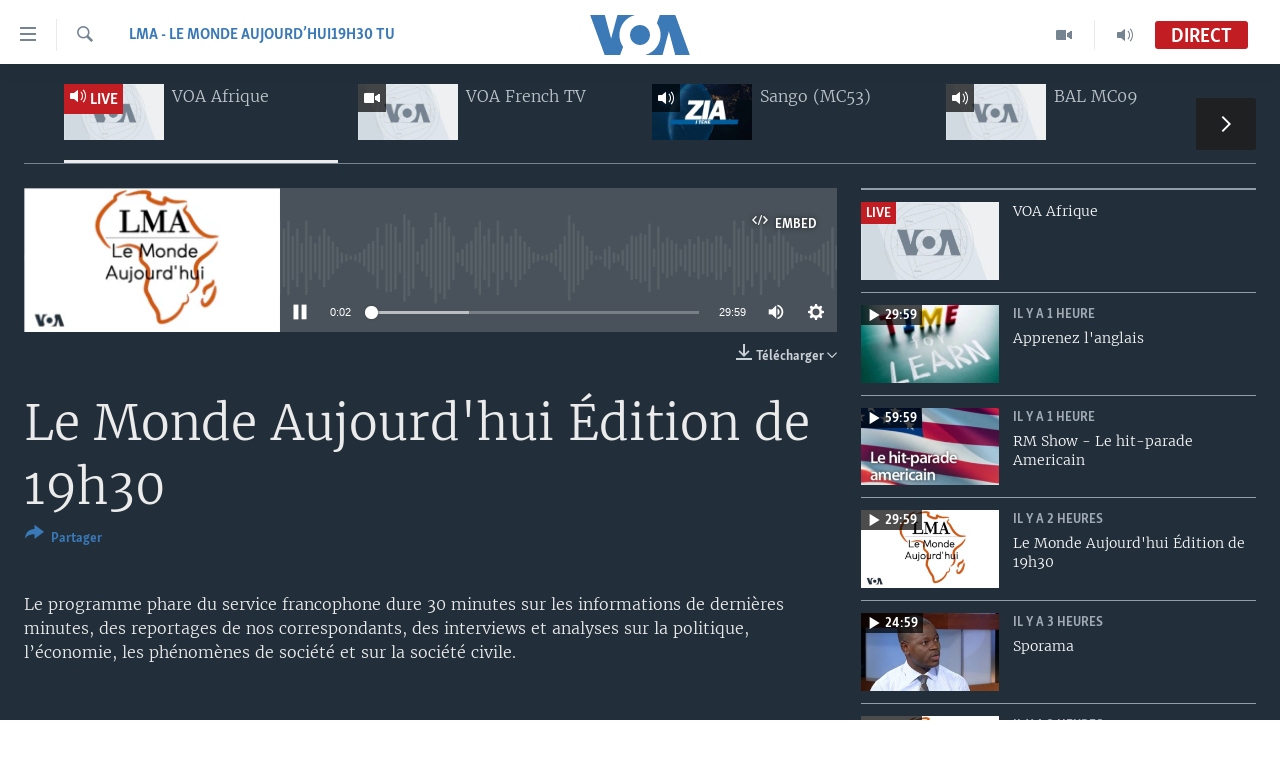

--- FILE ---
content_type: text/html; charset=utf-8
request_url: https://www.voaafrique.com/live/tabs/?t=50
body_size: 170
content:
<li class="nav-tabs__item nav-tabs__item--images nav-tabs__item--active">
<a href="/live/audio/50">
<div class="img-wrap img-wrap--tube">
<div class="thumb thumb16_9">
<img class="enhanced" src="https://gdb.voanews.com/38CEF907-F6F1-40A7-AC67-CDE6A3271344_w250_r1.png" alt="16x9 Image" />
</div>
<span class="badge badge--live badge--wrapped badge--tube">
<span class="ico ico-audio ico--media-type"></span>
LIVE
</span>
</div>
<h4 class="title title--tube title--inverted">VOA Afrique </h4>
</a>
</li>
<li class="nav-tabs__item nav-tabs__item--images">
<a href="/live/video/118">
<div class="img-wrap img-wrap--tube">
<div class="thumb thumb16_9">
<img class="enhanced" src="https://gdb.voanews.com/38CEF907-F6F1-40A7-AC67-CDE6A3271344_w250_r1.png" alt="16x9 Image" />
</div>
<span class="ico ico-video ico--media-type"></span>
</div>
<h4 class="title title--tube title--inverted">VOA French TV</h4>
</a>
</li>
<li class="nav-tabs__item nav-tabs__item--images">
<a href="/live/audio/745">
<div class="img-wrap img-wrap--tube">
<div class="thumb thumb16_9">
<img class="enhanced" src="https://gdb.voanews.com/398edc97-97d9-4d0e-b3b6-6c471943f057_w250_r1.jpg" alt="16x9 Image" />
</div>
<span class="ico ico-audio ico--media-type"></span>
</div>
<h4 class="title title--tube title--inverted">Sango (MC53)</h4>
</a>
</li>
<li class="nav-tabs__item nav-tabs__item--images">
<a href="/live/audio/692">
<div class="img-wrap img-wrap--tube">
<div class="thumb thumb16_9">
<img class="enhanced" src="https://gdb.voanews.com/38CEF907-F6F1-40A7-AC67-CDE6A3271344_w250_r1.png" alt="16x9 Image" />
</div>
<span class="ico ico-audio ico--media-type"></span>
</div>
<h4 class="title title--tube title--inverted">BAL MC09</h4>
</a>
</li>